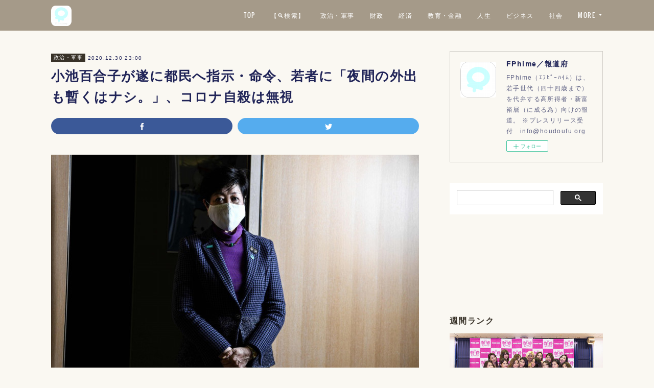

--- FILE ---
content_type: text/html; charset=utf-8
request_url: https://www.fphime.biz/posts/12591571
body_size: 14586
content:
<!doctype html>

            <html lang="ja" data-reactroot=""><head><meta charSet="UTF-8"/><meta http-equiv="X-UA-Compatible" content="IE=edge"/><meta name="viewport" content="width=device-width,user-scalable=no,initial-scale=1.0,minimum-scale=1.0,maximum-scale=1.0"/><title data-react-helmet="true">小池百合子が遂に都民へ指示・命令、若者に「夜間の外出も暫くはナシ。」、コロナ自殺は無視 | FPhime／報道府</title><link data-react-helmet="true" rel="canonical" href="https://www.fphime.biz/posts/12591571/"/><meta name="description" content="【政治報道】　令和二年十二月三十日に小池百合子（壬辰）都知事は記者会見を行い、年末年始に係る指示・命令を都民へ行った（下記の下線部）。報道現在で都知事が都民の日常生活につき、指示・命令する権限（法的根"/><meta name="google-site-verification" content="JpptWzqlweX9a-5B0Ec1hCmbkdBfN3XpzO77E0SWDQg"/><meta property="fb:app_id" content="522776621188656"/><meta property="og:url" content="https://www.fphime.biz/posts/12591571"/><meta property="og:type" content="article"/><meta property="og:title" content="小池百合子が遂に都民へ指示・命令、若者に「夜間の外出も暫くはナシ。」、コロナ自殺は無視"/><meta property="og:description" content="【政治報道】　令和二年十二月三十日に小池百合子（壬辰）都知事は記者会見を行い、年末年始に係る指示・命令を都民へ行った（下記の下線部）。報道現在で都知事が都民の日常生活につき、指示・命令する権限（法的根"/><meta property="og:image" content="https://cdn.amebaowndme.com/madrid-prd/madrid-web/images/sites/8439/45883d24a8c25d204044cbca760f087c_3ab3da8d11880cc31932f022fac760ca.jpg"/><meta property="og:site_name" content="FPhime／報道府"/><meta property="og:locale" content="ja_JP"/><meta name="twitter:card" content="summary_large_image"/><meta name="twitter:site" content="@amebaownd"/><meta name="twitter:creator" content="@FPhime"/><meta name="twitter:title" content="小池百合子が遂に都民へ指示・命令、若者に「夜間の外出も暫くはナシ。」、コロナ自殺は無視 | FPhime／報道府"/><meta name="twitter:description" content="【政治報道】　令和二年十二月三十日に小池百合子（壬辰）都知事は記者会見を行い、年末年始に係る指示・命令を都民へ行った（下記の下線部）。報道現在で都知事が都民の日常生活につき、指示・命令する権限（法的根"/><meta name="twitter:image" content="https://cdn.amebaowndme.com/madrid-prd/madrid-web/images/sites/8439/45883d24a8c25d204044cbca760f087c_3ab3da8d11880cc31932f022fac760ca.jpg"/><meta name="twitter:app:id:iphone" content="911640835"/><meta name="twitter:app:url:iphone" content="amebaownd://public/sites/8439/posts/12591571"/><meta name="twitter:app:id:googleplay" content="jp.co.cyberagent.madrid"/><meta name="twitter:app:url:googleplay" content="amebaownd://public/sites/8439/posts/12591571"/><meta name="twitter:app:country" content="US"/><link rel="amphtml" href="https://amp.amebaownd.com/posts/12591571"/><link rel="alternate" type="application/rss+xml" title="FPhime／報道府" href="https://www.fphime.biz/rss.xml"/><link rel="alternate" type="application/atom+xml" title="FPhime／報道府" href="https://www.fphime.biz/atom.xml"/><link rel="sitemap" type="application/xml" title="Sitemap" href="/sitemap.xml"/><link href="https://static.amebaowndme.com/madrid-frontend/css/user.min-a66be375c.css" rel="stylesheet" type="text/css"/><link href="https://static.amebaowndme.com/madrid-frontend/css/cell/index.min-a66be375c.css" rel="stylesheet" type="text/css"/><link rel="icon" href="https://cdn.amebaowndme.com/madrid-prd/madrid-web/images/sites/8439/a56bc8d0296ecc2c241698b166120e7f_056cc9f92970cbddd3420766a22c78d2.png?height=32&amp;width=32&amp;origin=as-stat"/><link rel="apple-touch-icon" href="https://cdn.amebaowndme.com/madrid-prd/madrid-web/images/sites/8439/a56bc8d0296ecc2c241698b166120e7f_056cc9f92970cbddd3420766a22c78d2.png?height=180&amp;width=180"/><style id="site-colors" charSet="UTF-8">.u-nav-clr {
  color: #ffffff;
}
.u-nav-bdr-clr {
  border-color: #ffffff;
}
.u-nav-bg-clr {
  background-color: #a59a89;
}
.u-nav-bg-bdr-clr {
  border-color: #a59a89;
}
.u-site-clr {
  color: #ffffff;
}
.u-base-bg-clr {
  background-color: #faf8f2;
}
.u-btn-clr {
  color: #ffffff;
}
.u-btn-clr:hover,
.u-btn-clr--active {
  color: rgba(255,255,255, 0.7);
}
.u-btn-clr--disabled,
.u-btn-clr:disabled {
  color: rgba(255,255,255, 0.5);
}
.u-btn-bdr-clr {
  border-color: #aca394;
}
.u-btn-bdr-clr:hover,
.u-btn-bdr-clr--active {
  border-color: rgba(172,163,148, 0.7);
}
.u-btn-bdr-clr--disabled,
.u-btn-bdr-clr:disabled {
  border-color: rgba(172,163,148, 0.5);
}
.u-btn-bg-clr {
  background-color: #aca394;
}
.u-btn-bg-clr:hover,
.u-btn-bg-clr--active {
  background-color: rgba(172,163,148, 0.7);
}
.u-btn-bg-clr--disabled,
.u-btn-bg-clr:disabled {
  background-color: rgba(172,163,148, 0.5);
}
.u-txt-clr {
  color: #1f2357;
}
.u-txt-clr--lv1 {
  color: rgba(31,35,87, 0.7);
}
.u-txt-clr--lv2 {
  color: rgba(31,35,87, 0.5);
}
.u-txt-clr--lv3 {
  color: rgba(31,35,87, 0.3);
}
.u-txt-bg-clr {
  background-color: #e8e9ee;
}
.u-lnk-clr,
.u-clr-area a {
  color: #aa8e60;
}
.u-lnk-clr:visited,
.u-clr-area a:visited {
  color: rgba(170,142,96, 0.7);
}
.u-lnk-clr:hover,
.u-clr-area a:hover {
  color: rgba(170,142,96, 0.5);
}
.u-ttl-blk-clr {
  color: #383228;
}
.u-ttl-blk-bdr-clr {
  border-color: #383228;
}
.u-ttl-blk-bdr-clr--lv1 {
  border-color: #d7d6d4;
}
.u-bdr-clr {
  border-color: #cfccc6;
}
.u-acnt-bdr-clr {
  border-color: #383228;
}
.u-acnt-bg-clr {
  background-color: #383228;
}
body {
  background-color: #faf8f2;
}
blockquote {
  color: rgba(31,35,87, 0.7);
  border-left-color: #cfccc6;
};</style><style id="user-css" charSet="UTF-8">;</style><style media="screen and (max-width: 800px)" id="user-sp-css" charSet="UTF-8">;</style><script>
              (function(i,s,o,g,r,a,m){i['GoogleAnalyticsObject']=r;i[r]=i[r]||function(){
              (i[r].q=i[r].q||[]).push(arguments)},i[r].l=1*new Date();a=s.createElement(o),
              m=s.getElementsByTagName(o)[0];a.async=1;a.src=g;m.parentNode.insertBefore(a,m)
              })(window,document,'script','//www.google-analytics.com/analytics.js','ga');
            </script></head><body id="mdrd-a66be375c" class="u-txt-clr u-base-bg-clr theme-cell plan-premium hide-owndbar "><noscript><iframe src="//www.googletagmanager.com/ns.html?id=GTM-PXK9MM" height="0" width="0" style="display:none;visibility:hidden"></iframe></noscript><script>
            (function(w,d,s,l,i){w[l]=w[l]||[];w[l].push({'gtm.start':
            new Date().getTime(),event:'gtm.js'});var f=d.getElementsByTagName(s)[0],
            j=d.createElement(s),dl=l!='dataLayer'?'&l='+l:'';j.async=true;j.src=
            '//www.googletagmanager.com/gtm.js?id='+i+dl;f.parentNode.insertBefore(j,f);
            })(window,document, 'script', 'dataLayer', 'GTM-PXK9MM');
            </script><div id="content"><div class="page " data-reactroot=""><div class="page__outer"><div class="page__inner u-base-bg-clr"><div></div><header class="page__header header u-nav-bg-clr  "><div class="header__inner"><div class="header__site-info"><div class="header__logo"><div><img alt=""/></div></div></div><nav role="navigation" class="header__nav global-nav u-nav-bg-bdr-clr js-nav-overflow-criterion is-invisible"><ul class="global-nav__list "><li class="global-nav__item u-nav-bdr-clr js-nav-item "><a target="" class="u-nav-clr u-font" href="/">TOP</a></li><li class="global-nav__item u-nav-bdr-clr js-nav-item "><a target="" class="u-nav-clr u-font" href="/pages/6692948/page_202212281638">【🔍検索】</a></li><li class="global-nav__item u-nav-bdr-clr js-nav-item "><a target="" class="u-nav-clr u-font" href="/pages/34966/politics">政治・軍事</a></li><li class="global-nav__item u-nav-bdr-clr js-nav-item "><a target="" class="u-nav-clr u-font" href="/pages/3891977/blog">財政</a></li><li class="global-nav__item u-nav-bdr-clr js-nav-item "><a target="" class="u-nav-clr u-font" href="/pages/3969134/page_202006151133">経済</a></li><li class="global-nav__item u-nav-bdr-clr js-nav-item "><a target="" class="u-nav-clr u-font" href="/pages/3969137/blog">教育・金融</a></li><li class="global-nav__item u-nav-bdr-clr js-nav-item "><a target="" class="u-nav-clr u-font" href="/pages/60997/life">人生</a></li><li class="global-nav__item u-nav-bdr-clr js-nav-item "><a target="" class="u-nav-clr u-font" href="/pages/129732/business">ビジネス</a></li><li class="global-nav__item u-nav-bdr-clr js-nav-item "><a target="" class="u-nav-clr u-font" href="/pages/129721/society">社会</a></li><li class="global-nav__item u-nav-bdr-clr js-nav-item "><a target="" class="u-nav-clr u-font" href="/pages/329283/fashion">高級ファッション・美容</a></li><li class="global-nav__item u-nav-bdr-clr js-nav-item "><a target="" class="u-nav-clr u-font" href="/pages/61006/entertainment">芸術・芸能</a></li><li class="global-nav__item u-nav-bdr-clr js-nav-item "><a target="" class="u-nav-clr u-font" href="/pages/545156/blog">スポーツ</a></li><li class="global-nav__item u-nav-bdr-clr js-nav-item "><a target="" class="u-nav-clr u-font" href="/pages/129730/column">コラム</a></li><li class="global-nav__item u-nav-bdr-clr js-nav-item "><a target="" class="u-nav-clr u-font" href="/pages/3891975/page_202005231153">書籍</a></li><li class="global-nav__item u-nav-bdr-clr js-nav-item "><a target="" class="u-nav-clr u-font" href="/pages/21801/profile">about US</a></li></ul></nav><div class="header__icon header-icon"><span class="header-icon__item u-nav-bdr-clr"></span><span class="header-icon__item u-nav-bdr-clr"></span></div></div></header><div></div><div class="page__container page-container"><div class="page-container-inner"><div class="page-container-blog-detail"><div class="page-container__main"><div role="main" class="page__main page__main--blog-detail"><div class="section"><div class="blog-article-outer"><article class="blog-article"><div class="blog-article__inner"><div class="blog-article__header"><div class="blog-article__category blog-category u-acnt-bg-clr"><a href="/posts/categories/1898">政治・軍事</a></div><time class="blog-article__date blog-date u-txt-clr" dateTime="2020-12-30T23:00:26Z">2020.12.30 23:00</time><div class="blog-article__title blog-title"><h1 class="blog-title__text u-txt-clr">小池百合子が遂に都民へ指示・命令、若者に「夜間の外出も暫くはナシ。」、コロナ自殺は無視</h1></div></div><div class="complementary-outer complementary-outer--slot4"><div class="complementary complementary--shareButton "><div class="block-type--shareButton"><div class="share share--filled share--filled-3"><button class="share__btn--facebook share__btn share__btn--filled"><span aria-hidden="true" class="icon--facebook icon"></span></button><button class="share__btn--twitter share__btn share__btn--filled"><span aria-hidden="true" class="icon--twitter icon"></span></button></div></div></div></div><div class="blog-article__content"><div class="blog-article__body blog-body"><div class="blog-body__item"><div class="img img__item--left "><div><img alt=""/></div></div></div><div class="blog-body__item"><div class="blog-body__text u-txt-clr" data-block-type="text"><p>【政治報道】　令和二年十二月三十日に小池百合子（壬辰）都知事は記者会見を行い、年末年始に係る指示・命令を都民へ行った（下記の下線部）。報道現在で都知事が都民の日常生活につき、指示・命令する権限（法的根拠）は無い。違憲的な行為になる可能性を孕む。<br></p><p><br></p><p>始めはお願いと指示だった。「都民・事業者の皆様には、人の動きを抑える為の徹底した取組みをお願い致します。そして、この年末年始、<b>命を優先して下さい</b>。いつものお祝い事、楽しみ、年末年始は沢山ある筈ですが、今回は<u>どうぞ諦めて下さい</u>。」と述べた。最後の文がお願いであれば、「今回はどうか諦めて貰えませんか。」と伺う口調になる。それとも日本語が弱いのだろうか。</p><p><br></p><p>次に「忘年会・新年会、<u>今回はナシ</u>。楽しい時間を過ごした後には、それ以上に辛くて苦しい時間が待っている。<u>だから絶対に、ナシです</u>。<u>帰省もナシ</u>。」と堂々と都民・国民の主権を制限する。まるで憲兵である。この文をお願いと捉える事ができるだろうか。単なる部下等への命令と変わらない。百合子都知事は憲法上、「奉仕者」。上司に当たる者は都民・国民である。この文をそのまま部下が上司に言っている、と思えば如何に百合子都知事が異様かが分かる。<br></p><p><br></p><p><br></p><h1>＜若者だけを責める不公平さ＞</h1><p>　そして「若い人に特に、申し上げたい事があります。コロナを甘く見ないで下さい。<u>夜間の外出も暫くはナシ</u>。若い方でも入院・重症化する事があります。<b>自身の将来を守る為に</b>日々の行動を改めて見直して下さい。」と、いつも通り若者へ責任を擦り付け、指示・命令した。</p><p><br></p><p>不要不急の外出は都内の各町を見れば分かる通り、日中、シニアが闊歩している事実を都知事は視てない。ハイムは各町を調査してきた。若者だけに忠告すべきではない。不公平である。次にＣＯＶＩＤ－１９で若者は死ににくい。それよりも百合子都知事の自粛要請により、経済苦となり、自殺者が急増している。それは『（既報）<a class="u-lnk-clr" target="_blank" href="https://www.fphime.biz/posts/11457109/">令和二年の「自殺者総数」がコロナ死亡者よりも十倍以上に、七千人の子ども・若者・若手が既に死亡</a>』にて伝えた通り。</p><p><br></p><p>「若者の将来を守る為」ならば、これ以上、若者への自粛命令やコロナ規制を止めるべき。死んでしまう。既に死を選ぶ若者を含む若手が統計に上がっている。特に若い女性が自殺を選んでしまっている。<br></p><p><br></p><p><br></p><h3>自殺を選ぶしかない都民の命を平等に重んじよ</h3><p>　今回の会見で若者へ指示・命令を出したが、急増する若者を含む若手の自殺に関して、百合子都知事は一切触れなかった。「自殺」という言葉さえ一言も出なかった。シニアにも自殺者がいるにも関わらずだ。</p><p><br></p><p>自殺者の急増は「緊急事態宣言」後より。これは警察庁の統計で明らか。春の宣言は百合子都知事が政府へお願いをし、発出した。「年末年始のここで感染を抑えなければ、私達は益々厳しい局面に直面する。そして緊急事態宣言の発出を要請せざるを得なくなる。」と再び脅した。再度、宣言が発出されれば更に自殺者は増える。「<a class="u-lnk-clr" target="_blank" href="http://www.esri.go.jp/jp/prj/hou/hou018/hou18a-5.pdf">内閣府　経済社会総合研究所</a>」も経済苦と自殺の相関関係を把握している。</p><p><br></p><p>百合子都知事は会見でコロナ死亡者ばかりを気にし、コロナ自殺者（予備軍）へ心配する事なく無視した。今月に優れた『<a class="u-lnk-clr" target="_blank" href="https://www.fphime.biz/posts/11981462/">緊急　自殺予防対策</a>』を出していただけに残念である。</p><p><br></p><p>若者を含む若手は、百合子都知事のＴｗｉｔｔｅｒ等へ公開反論しなければ、折角、少し戻ってきた仕事（収入）や新たに獲得した仕事（収入）を「緊急事態宣言の都知事要請」により、再び収入を奪われ続け、責任を押し付けられる。</p></div></div><div class="blog-body__item"><hr class="divider u-bdr-clr"/></div><div class="blog-body__item"><div class="movie u-clr-area"><div><iframe seamless="" style="height:100%;width:100%"></iframe></div></div></div><div class="blog-body__item"><div class="blog-body__text u-txt-clr" data-block-type="text"><p class="">記事：金剛正臣</p><p class="">写真：<a class="u-lnk-clr" target="_blank" href="https://www.afpbb.com/articles/-/3321503?pid=22913769">小池都知事、五輪開催を強調 AFPインタビュー</a></p></div></div><div class="blog-body__item"><div class="quote quote--fphime／報道府"><div class="ogp u-bdr-clr"><a target="_blank" class="ogp__action" href="https://www.fphime.biz/posts/11457109"><div class="ogp__img"><div><img alt=""/></div></div><div class="ogp__body"><p class="ogp__title u-txt-clr">令和二年の「自殺者総数」がコロナ死亡者よりも十倍以上に、七千人の子ども・若者・若手が既に死亡</p><div class="ogp__text u-txt-clr u-txt-clr--lv1"><p>【社会報道】　令和二年十一月十日に警察庁／国家公安委員会は、本年『月別自殺者数について（十月末の速報値）』を公表した。九日の集計。十月は二千百五十三人。内、男性が一千三百二人、女性は八百五十一人。本年</p></div><p class="ogp__site ogp__site--ellipsis u-txt-clr u-txt-clr--lv1">FPhime／報道府</p></div></a></div></div></div></div></div><div class="blog-article__footer"><div class="bloginfo"><div class="bloginfo__category bloginfo-category"><ul class="bloginfo-category__list bloginfo-category-list"><li class="bloginfo-category-list__item"><a class="u-txt-clr u-txt-clr--lv2" href="/posts/categories/1898">政治・軍事<!-- -->(<!-- -->736<!-- -->)</a></li></ul></div></div><div class="reblog-btn-outer"><div class="reblog-btn-body"><button class="reblog-btn"><span class="reblog-btn__inner"><span class="icon icon--reblog2"></span></span></button></div></div></div></div><div class="complementary-outer complementary-outer--slot2"><div class="complementary complementary--html "><div class="block-type--html"><div class="block u-clr-area"><iframe seamless="" style="height:16px" class="js-mdrd-block-html-target block-html__frame"></iframe></div></div></div><div class="complementary complementary--postPrevNext "><div class="block-type--postPrevNext"><div class="pager pager--type1"><ul class="pager__list"><li class="pager__item pager__item--prev pager__item--bg"><a class="pager__item-inner " style="background-image:url(https://cdn.amebaowndme.com/madrid-prd/madrid-web/images/sites/8439/84c35e3999b95fc08bcaa62028927c78_0d56d72fa0fd2e7690ff613b546a6c0e.jpg?width=400)" href="/posts/12560188"><time class="pager__date " dateTime="2020-12-31T00:05:16Z">2020.12.31 00:05</time><div><span class="pager__description ">博多に令和Beautyのオフィス創り『クリアトーレwith PLUS』開設</span></div><span aria-hidden="true" class="pager__icon icon icon--disclosure-l4 "></span></a></li><li class="pager__item pager__item--next pager__item--bg"><a class="pager__item-inner " style="background-image:url(https://cdn.amebaowndme.com/madrid-prd/madrid-web/images/sites/8439/63ad5ffad035e735de072a0fe298ef44_51cd039142e9d884b974f053d0e2b3d7.png?width=400)" href="/posts/12559017"><time class="pager__date " dateTime="2020-12-30T10:05:00Z">2020.12.30 10:05</time><div><span class="pager__description ">令和二年のDJ女王はNATSMIに決定｜DJane Mag JAPAN TOP40DJanes AWARD2020</span></div><span aria-hidden="true" class="pager__icon icon icon--disclosure-r4 "></span></a></li></ul></div></div></div></div><div class="blog-article__comment"><div class="comment-list js-comment-list"><div><p class="comment-count u-txt-clr u-txt-clr--lv2"><span>0</span>コメント</p><ul><li class="comment-list__item comment-item js-comment-form"><div class="comment-item__body"><form class="comment-item__form u-bdr-clr "><div class="comment-item__form-head"><textarea type="text" id="post-comment" maxLength="1100" placeholder="コメントする..." class="comment-item__input"></textarea></div><div class="comment-item__form-foot"><p class="comment-item__count-outer"><span class="comment-item__count ">1000</span> / 1000</p><button type="submit" disabled="" class="comment-item__submit">投稿</button></div></form></div></li></ul></div></div></div><div class="complementary-outer complementary-outer--slot3"><div class="complementary complementary--relatedPosts "><div class="block-type--relatedPosts"></div></div></div><div class="pswp" tabindex="-1" role="dialog" aria-hidden="true"><div class="pswp__bg"></div><div class="pswp__scroll-wrap"><div class="pswp__container"><div class="pswp__item"></div><div class="pswp__item"></div><div class="pswp__item"></div></div><div class="pswp__ui pswp__ui--hidden"><div class="pswp__top-bar"><div class="pswp__counter"></div><button class="pswp__button pswp__button--close" title="Close (Esc)"></button><button class="pswp__button pswp__button--share" title="Share"></button><button class="pswp__button pswp__button--fs" title="Toggle fullscreen"></button><button class="pswp__button pswp__button--zoom" title="Zoom in/out"></button><div class="pswp__preloader"><div class="pswp__preloader__icn"><div class="pswp__preloader__cut"><div class="pswp__preloader__donut"></div></div></div></div></div><div class="pswp__share-modal pswp__share-modal--hidden pswp__single-tap"><div class="pswp__share-tooltip"></div></div><div class="pswp__button pswp__button--close pswp__close"><span class="pswp__close__item pswp__close"></span><span class="pswp__close__item pswp__close"></span></div><div class="pswp__bottom-bar"><button class="pswp__button pswp__button--arrow--left js-lightbox-arrow" title="Previous (arrow left)"></button><button class="pswp__button pswp__button--arrow--right js-lightbox-arrow" title="Next (arrow right)"></button></div><div class=""><div class="pswp__caption"><div class="pswp__caption"></div><div class="pswp__caption__link"><a class="js-link"></a></div></div></div></div></div></div></article></div></div></div></div><aside class="page-container__side page-container__side--east"><div class="complementary-outer complementary-outer--slot11"><div class="complementary complementary--siteFollow complementary--sidebar"><div class="block-type--siteFollow"><div class="site-follow u-bdr-clr"><div class="site-follow__img"><div><img alt=""/></div></div><div class="site-follow__body"><p class="site-follow__title u-txt-clr"><span class="site-follow__title-inner ">FPhime／報道府</span></p><p class="site-follow__text u-txt-clr u-txt-clr--lv1">FPhime（ｴﾌﾋﾟｰﾊｲﾑ）は、若手世代（四十四歳まで）を代弁する高所得者・新富裕層（に成る為）向けの報道。
※プレスリリース受付　info@houdoufu.org</p><div class="site-follow__btn-outer"><button class="site-follow__btn site-follow__btn--yet"><div class="site-follow__btn-text"><span aria-hidden="true" class="site-follow__icon icon icon--plus"></span>フォロー</div></button></div></div></div></div></div><div class="complementary complementary--html complementary--sidebar"><div class="block-type--html"><div class="block u-clr-area"><iframe seamless="" style="height:16px" class="js-mdrd-block-html-target block-html__frame"></iframe></div></div></div><div class="complementary complementary--facebook complementary--sidebar"><div class="block-type--facebook"><div class="facebook"></div></div></div><div class="complementary complementary--post complementary--sidebar"><div class="block-type--post"><div class=""><div><h4 class="complementary__heading u-ttl-blk-clr u-font">週間ランク</h4></div><div class="blog-list blog-list--summary blog-list--sidebarl blog-list--popularWeekly"></div></div></div></div><div class="complementary complementary--post complementary--sidebar"><div class="block-type--post"><div class=""><div><h4 class="complementary__heading u-ttl-blk-clr u-font">教育・金融</h4></div><div class="blog-list blog-list--summary blog-list--sidebarm blog-list--recent"></div></div></div></div><div class="complementary complementary--post complementary--sidebar"><div class="block-type--post"><div class=""><div><h4 class="complementary__heading u-ttl-blk-clr u-font">ビジネス</h4></div><div class="blog-list blog-list--summary blog-list--sidebarl blog-list--recent"></div></div></div></div><div class="complementary complementary--post complementary--sidebar"><div class="block-type--post"><div class=""><div><h4 class="complementary__heading u-ttl-blk-clr u-font">社会</h4></div><div class="blog-list blog-list--summary blog-list--sidebars blog-list--recent"></div></div></div></div><div class="complementary complementary--post complementary--sidebar"><div class="block-type--post"><div class=""><div><h4 class="complementary__heading u-ttl-blk-clr u-font">政治</h4></div><div class="blog-list blog-list--summary blog-list--sidebarl blog-list--recent"></div></div></div></div><div class="complementary complementary--post complementary--sidebar"><div class="block-type--post"><div class=""><div><h4 class="complementary__heading u-ttl-blk-clr u-font">財政</h4></div><div class="blog-list blog-list--summary blog-list--sidebars blog-list--recent"></div></div></div></div><div class="complementary complementary--post complementary--sidebar"><div class="block-type--post"><div class=""><div><h4 class="complementary__heading u-ttl-blk-clr u-font">高級ファッション・美容</h4></div><div class="blog-list blog-list--summary blog-list--sidebarm blog-list--recent"></div></div></div></div><div class="complementary complementary--post complementary--sidebar"><div class="block-type--post"><div class=""><div><h4 class="complementary__heading u-ttl-blk-clr u-font">芸能</h4></div><div class="blog-list blog-list--summary blog-list--sidebarl blog-list--recent"></div></div></div></div><div class="complementary complementary--post complementary--sidebar"><div class="block-type--post"><div class=""><div><h4 class="complementary__heading u-ttl-blk-clr u-font">スポーツ</h4></div><div class="blog-list blog-list--summary blog-list--sidebarm blog-list--recent"></div></div></div></div><div class="complementary complementary--post complementary--sidebar"><div class="block-type--post"><div class=""><div><h4 class="complementary__heading u-ttl-blk-clr u-font">人生</h4></div><div class="blog-list blog-list--summary blog-list--sidebarl blog-list--recent"></div></div></div></div><div class="complementary complementary--post complementary--sidebar"><div class="block-type--post"><div class=""><div><h4 class="complementary__heading u-ttl-blk-clr u-font">コラム</h4></div><div class="blog-list blog-list--summary blog-list--sidebars blog-list--recent"></div></div></div></div><div class="complementary complementary--twitter complementary--sidebar"><div class="block-type--twitter"><div class="twitter"></div></div></div><div class="pswp" tabindex="-1" role="dialog" aria-hidden="true"><div class="pswp__bg"></div><div class="pswp__scroll-wrap"><div class="pswp__container"><div class="pswp__item"></div><div class="pswp__item"></div><div class="pswp__item"></div></div><div class="pswp__ui pswp__ui--hidden"><div class="pswp__top-bar"><div class="pswp__counter"></div><button class="pswp__button pswp__button--close" title="Close (Esc)"></button><button class="pswp__button pswp__button--share" title="Share"></button><button class="pswp__button pswp__button--fs" title="Toggle fullscreen"></button><button class="pswp__button pswp__button--zoom" title="Zoom in/out"></button><div class="pswp__preloader"><div class="pswp__preloader__icn"><div class="pswp__preloader__cut"><div class="pswp__preloader__donut"></div></div></div></div></div><div class="pswp__share-modal pswp__share-modal--hidden pswp__single-tap"><div class="pswp__share-tooltip"></div></div><div class="pswp__button pswp__button--close pswp__close"><span class="pswp__close__item pswp__close"></span><span class="pswp__close__item pswp__close"></span></div><div class="pswp__bottom-bar"><button class="pswp__button pswp__button--arrow--left js-lightbox-arrow" title="Previous (arrow left)"></button><button class="pswp__button pswp__button--arrow--right js-lightbox-arrow" title="Next (arrow right)"></button></div><div class=""><div class="pswp__caption"><div class="pswp__caption"></div><div class="pswp__caption__link"><a class="js-link"></a></div></div></div></div></div></div></div></aside></div></div></div><footer role="contentinfo" class="page__footer footer" style="opacity:1 !important;visibility:visible !important;text-indent:0 !important;overflow:visible !important;position:static !important"><div class="footer__inner u-bdr-clr " style="opacity:1 !important;visibility:visible !important;text-indent:0 !important;overflow:visible !important;display:block !important;transform:none !important"><div class="footer__item u-bdr-clr" style="opacity:1 !important;visibility:visible !important;text-indent:0 !important;overflow:visible !important;display:block !important;transform:none !important"><p class="footer__copyright u-font"><small class="u-txt-clr u-txt-clr--lv2 u-font" style="color:rgba(31,35,87, 0.5) !important">© FPhime</small></p></div></div></footer></div></div><div class="toast"></div></div></div><script charSet="UTF-8">window.mdrdEnv="prd";</script><script charSet="UTF-8">window.INITIAL_STATE={"authenticate":{"authCheckCompleted":false,"isAuthorized":false},"blogPostReblogs":{},"category":{},"currentSite":{"fetching":false,"status":null,"site":{}},"shopCategory":{},"categories":{},"notifications":{},"page":{},"paginationTitle":{},"postArchives":{},"postComments":{"12591571":{"data":[],"pagination":{"total":0,"offset":0,"limit":3,"cursors":{"after":"","before":""}},"fetching":false},"submitting":false,"postStatus":null},"postDetail":{"postDetail-blogPostId:12591571":{"fetching":false,"loaded":true,"meta":{"code":200},"data":{"id":"12591571","userId":"9712","siteId":"8439","status":"publish","title":"小池百合子が遂に都民へ指示・命令、若者に「夜間の外出も暫くはナシ。」、コロナ自殺は無視","contents":[{"type":"image","fit":false,"scale":1,"align":"left","url":"https:\u002F\u002Fcdn.amebaowndme.com\u002Fmadrid-prd\u002Fmadrid-web\u002Fimages\u002Fsites\u002F8439\u002F45883d24a8c25d204044cbca760f087c_3ab3da8d11880cc31932f022fac760ca.jpg","link":"","width":1024,"height":683,"target":"_blank","lightboxIndex":0},{"type":"text","format":"html","value":"\u003Cp\u003E【政治報道】　令和二年十二月三十日に小池百合子（壬辰）都知事は記者会見を行い、年末年始に係る指示・命令を都民へ行った（下記の下線部）。報道現在で都知事が都民の日常生活につき、指示・命令する権限（法的根拠）は無い。違憲的な行為になる可能性を孕む。\u003Cbr\u003E\u003C\u002Fp\u003E\u003Cp\u003E\u003Cbr\u003E\u003C\u002Fp\u003E\u003Cp\u003E始めはお願いと指示だった。「都民・事業者の皆様には、人の動きを抑える為の徹底した取組みをお願い致します。そして、この年末年始、\u003Cb\u003E命を優先して下さい\u003C\u002Fb\u003E。いつものお祝い事、楽しみ、年末年始は沢山ある筈ですが、今回は\u003Cu\u003Eどうぞ諦めて下さい\u003C\u002Fu\u003E。」と述べた。最後の文がお願いであれば、「今回はどうか諦めて貰えませんか。」と伺う口調になる。それとも日本語が弱いのだろうか。\u003C\u002Fp\u003E\u003Cp\u003E\u003Cbr\u003E\u003C\u002Fp\u003E\u003Cp\u003E次に「忘年会・新年会、\u003Cu\u003E今回はナシ\u003C\u002Fu\u003E。楽しい時間を過ごした後には、それ以上に辛くて苦しい時間が待っている。\u003Cu\u003Eだから絶対に、ナシです\u003C\u002Fu\u003E。\u003Cu\u003E帰省もナシ\u003C\u002Fu\u003E。」と堂々と都民・国民の主権を制限する。まるで憲兵である。この文をお願いと捉える事ができるだろうか。単なる部下等への命令と変わらない。百合子都知事は憲法上、「奉仕者」。上司に当たる者は都民・国民である。この文をそのまま部下が上司に言っている、と思えば如何に百合子都知事が異様かが分かる。\u003Cbr\u003E\u003C\u002Fp\u003E\u003Cp\u003E\u003Cbr\u003E\u003C\u002Fp\u003E\u003Cp\u003E\u003Cbr\u003E\u003C\u002Fp\u003E\u003Ch1\u003E＜若者だけを責める不公平さ＞\u003C\u002Fh1\u003E\u003Cp\u003E　そして「若い人に特に、申し上げたい事があります。コロナを甘く見ないで下さい。\u003Cu\u003E夜間の外出も暫くはナシ\u003C\u002Fu\u003E。若い方でも入院・重症化する事があります。\u003Cb\u003E自身の将来を守る為に\u003C\u002Fb\u003E日々の行動を改めて見直して下さい。」と、いつも通り若者へ責任を擦り付け、指示・命令した。\u003C\u002Fp\u003E\u003Cp\u003E\u003Cbr\u003E\u003C\u002Fp\u003E\u003Cp\u003E不要不急の外出は都内の各町を見れば分かる通り、日中、シニアが闊歩している事実を都知事は視てない。ハイムは各町を調査してきた。若者だけに忠告すべきではない。不公平である。次にＣＯＶＩＤ－１９で若者は死ににくい。それよりも百合子都知事の自粛要請により、経済苦となり、自殺者が急増している。それは『（既報）\u003Ca href=\"https:\u002F\u002Fwww.fphime.biz\u002Fposts\u002F11457109\u002F\" target=\"_blank\" class=\"u-lnk-clr\"\u003E令和二年の「自殺者総数」がコロナ死亡者よりも十倍以上に、七千人の子ども・若者・若手が既に死亡\u003C\u002Fa\u003E』にて伝えた通り。\u003C\u002Fp\u003E\u003Cp\u003E\u003Cbr\u003E\u003C\u002Fp\u003E\u003Cp\u003E「若者の将来を守る為」ならば、これ以上、若者への自粛命令やコロナ規制を止めるべき。死んでしまう。既に死を選ぶ若者を含む若手が統計に上がっている。特に若い女性が自殺を選んでしまっている。\u003Cbr\u003E\u003C\u002Fp\u003E\u003Cp\u003E\u003Cbr\u003E\u003C\u002Fp\u003E\u003Cp\u003E\u003Cbr\u003E\u003C\u002Fp\u003E\u003Ch3\u003E自殺を選ぶしかない都民の命を平等に重んじよ\u003C\u002Fh3\u003E\u003Cp\u003E　今回の会見で若者へ指示・命令を出したが、急増する若者を含む若手の自殺に関して、百合子都知事は一切触れなかった。「自殺」という言葉さえ一言も出なかった。シニアにも自殺者がいるにも関わらずだ。\u003C\u002Fp\u003E\u003Cp\u003E\u003Cbr\u003E\u003C\u002Fp\u003E\u003Cp\u003E自殺者の急増は「緊急事態宣言」後より。これは警察庁の統計で明らか。春の宣言は百合子都知事が政府へお願いをし、発出した。「年末年始のここで感染を抑えなければ、私達は益々厳しい局面に直面する。そして緊急事態宣言の発出を要請せざるを得なくなる。」と再び脅した。再度、宣言が発出されれば更に自殺者は増える。「\u003Ca href=\"http:\u002F\u002Fwww.esri.go.jp\u002Fjp\u002Fprj\u002Fhou\u002Fhou018\u002Fhou18a-5.pdf\" target=\"_blank\" class=\"u-lnk-clr\"\u003E内閣府　経済社会総合研究所\u003C\u002Fa\u003E」も経済苦と自殺の相関関係を把握している。\u003C\u002Fp\u003E\u003Cp\u003E\u003Cbr\u003E\u003C\u002Fp\u003E\u003Cp\u003E百合子都知事は会見でコロナ死亡者ばかりを気にし、コロナ自殺者（予備軍）へ心配する事なく無視した。今月に優れた『\u003Ca href=\"https:\u002F\u002Fwww.fphime.biz\u002Fposts\u002F11981462\u002F\" target=\"_blank\" class=\"u-lnk-clr\"\u003E緊急　自殺予防対策\u003C\u002Fa\u003E』を出していただけに残念である。\u003C\u002Fp\u003E\u003Cp\u003E\u003Cbr\u003E\u003C\u002Fp\u003E\u003Cp\u003E若者を含む若手は、百合子都知事のＴｗｉｔｔｅｒ等へ公開反論しなければ、折角、少し戻ってきた仕事（収入）や新たに獲得した仕事（収入）を「緊急事態宣言の都知事要請」により、再び収入を奪われ続け、責任を押し付けられる。\u003C\u002Fp\u003E"},{"type":"divider"},{"type":"quote","provider":"YouTube","url":"https:\u002F\u002Fyoutu.be\u002Fh86wn3qmcyU","json":{"thumbnail":"https:\u002F\u002Fi.ytimg.com\u002Fvi\u002Fh86wn3qmcyU\u002Fhqdefault.jpg","provider":"YouTube","url":"https:\u002F\u002Fyoutu.be\u002Fh86wn3qmcyU","title":"令和２年１２月３０日　東京都新型コロナウイルス感染症最新情報　～モニタリングレポート～　（知事臨時記者会見をお伝えします）","description":""},"html":"\u003Ciframe width=\"356\" height=\"200\" src=\"https:\u002F\u002Fwww.youtube.com\u002Fembed\u002Fh86wn3qmcyU?autohide=1&feature=oembed&showinfo=0\" frameborder=\"0\" allowfullscreen\u003E\u003C\u002Fiframe\u003E"},{"type":"text","format":"html","value":"\u003Cp class=\"\"\u003E記事：金剛正臣\u003C\u002Fp\u003E\u003Cp class=\"\"\u003E写真：\u003Ca href=\"https:\u002F\u002Fwww.afpbb.com\u002Farticles\u002F-\u002F3321503?pid=22913769\" target=\"_blank\" class=\"u-lnk-clr\"\u003E小池都知事、五輪開催を強調 AFPインタビュー\u003C\u002Fa\u003E\u003C\u002Fp\u003E"},{"type":"quote","provider":"FPhime／報道府","url":"https:\u002F\u002Fwww.fphime.biz\u002Fposts\u002F11457109","json":{"thumbnail":"https:\u002F\u002Fcdn.amebaowndme.com\u002Fmadrid-prd\u002Fmadrid-web\u002Fimages\u002Fsites\u002F8439\u002Fad632df8365abfa85176c6f46d29e04f_78f1b7b5d7f99be52640f612414de4bc.jpg","provider":"FPhime／報道府","url":"https:\u002F\u002Fwww.fphime.biz\u002Fposts\u002F11457109","title":"令和二年の「自殺者総数」がコロナ死亡者よりも十倍以上に、七千人の子ども・若者・若手が既に死亡","description":"【社会報道】　令和二年十一月十日に警察庁／国家公安委員会は、本年『月別自殺者数について（十月末の速報値）』を公表した。九日の集計。十月は二千百五十三人。内、男性が一千三百二人、女性は八百五十一人。本年"},"html":""}],"urlPath":"","publishedUrl":"https:\u002F\u002Fwww.fphime.biz\u002Fposts\u002F12591571","ogpDescription":"","ogpImageUrl":"","contentFiltered":"","viewCount":0,"commentCount":0,"reblogCount":0,"prevBlogPost":{"id":"12560188","title":"博多に令和Beautyのオフィス創り『クリアトーレwith PLUS』開設","summary":"【ビジネス報道】　令和二年十二月二十四日に福岡・博多にてプラス（代取：今泉忠久）は、理想のオフィス創りをワンストップで実現する創造空間『クリアトーレ　ｗｉｔｈ　ＰＬＵＳ』を開設した。二月にオープンした広島に続く全国二店舗目、九州初出店。クリアトーレは、イタリア語でクリエイタを意味する。博多周辺は「福岡ビッグバン」や「博多コネクティッド」等の大規模な再開発プロジェクトが進行中。現地は市内の主要大通り「大博通り」沿いのビジネス街に立地。","imageUrl":"https:\u002F\u002Fcdn.amebaowndme.com\u002Fmadrid-prd\u002Fmadrid-web\u002Fimages\u002Fsites\u002F8439\u002F84c35e3999b95fc08bcaa62028927c78_0d56d72fa0fd2e7690ff613b546a6c0e.jpg","publishedAt":"2020-12-31T00:05:16Z"},"nextBlogPost":{"id":"12559017","title":"令和二年のDJ女王はNATSMIに決定｜DJane Mag JAPAN TOP40DJanes AWARD2020","summary":"【芸能報道】　令和二年十二月十八日に東京・新宿及びオンラインにてＭＯＮＯＰＯＬＥレコーズ（代取：小川雄亮）は、日本のガールズＤＪ　ＴＯＰ４０を発表するセレモニ　パーティ『ＤＪＡａｎｅアワード二〇二〇』を開催した。同社は、日本初のガールズＤＪランキング メディア「ＤＪＡａｎｅ　Ｍａｇジャパン」を運営している。","imageUrl":"https:\u002F\u002Fcdn.amebaowndme.com\u002Fmadrid-prd\u002Fmadrid-web\u002Fimages\u002Fsites\u002F8439\u002F63ad5ffad035e735de072a0fe298ef44_51cd039142e9d884b974f053d0e2b3d7.png","publishedAt":"2020-12-30T10:05:00Z"},"rebloggedPost":false,"blogCategories":[{"id":"1898","siteId":"8439","label":"政治・軍事","publishedCount":736,"createdAt":"2015-03-23T07:47:07Z","updatedAt":"2021-04-07T09:15:32Z"}],"user":{"id":"9712","nickname":"FPhime","description":"GOLD～BLACK保持者（高所得者・富裕層）向けのビジネス・芸能報道　\n※プレスリリース受付　info@houdoufu.org","official":false,"photoUrl":"https:\u002F\u002Fprofile-api.ameba.jp\u002Fv2\u002Fas\u002Fe161f0ac9239c2a7cca6a66945bc039f1b52a365\u002FprofileImage?cat=300","followingCount":8,"createdAt":"2015-03-23T07:03:29Z","updatedAt":"2025-12-10T23:04:53Z"},"updateUser":{"id":"9712","nickname":"FPhime","description":"GOLD～BLACK保持者（高所得者・富裕層）向けのビジネス・芸能報道　\n※プレスリリース受付　info@houdoufu.org","official":false,"photoUrl":"https:\u002F\u002Fprofile-api.ameba.jp\u002Fv2\u002Fas\u002Fe161f0ac9239c2a7cca6a66945bc039f1b52a365\u002FprofileImage?cat=300","followingCount":8,"createdAt":"2015-03-23T07:03:29Z","updatedAt":"2025-12-10T23:04:53Z"},"comments":{"pagination":{"total":0,"offset":0,"limit":3,"cursors":{"after":"","before":""}},"data":[]},"publishedAt":"2020-12-30T23:00:26Z","createdAt":"2020-12-30T23:00:28Z","updatedAt":"2020-12-30T23:07:36Z","version":2}}},"postList":{},"shopList":{},"shopItemDetail":{},"pureAd":{},"keywordSearch":{},"proxyFrame":{"loaded":false},"relatedPostList":{},"route":{"route":{"path":"\u002Fposts\u002F:blog_post_id","component":function Connect(props, context) {
        _classCallCheck(this, Connect);

        var _this = _possibleConstructorReturn(this, _Component.call(this, props, context));

        _this.version = version;
        _this.store = props.store || context.store;

        (0, _invariant2["default"])(_this.store, 'Could not find "store" in either the context or ' + ('props of "' + connectDisplayName + '". ') + 'Either wrap the root component in a <Provider>, ' + ('or explicitly pass "store" as a prop to "' + connectDisplayName + '".'));

        var storeState = _this.store.getState();
        _this.state = { storeState: storeState };
        _this.clearCache();
        return _this;
      },"route":{"id":"0","type":"blog_post_detail","idForType":"0","title":"","urlPath":"\u002Fposts\u002F:blog_post_id","isHomePage":false}},"params":{"blog_post_id":"12591571"},"location":{"pathname":"\u002Fposts\u002F12591571","search":"","hash":"","action":"POP","key":"pn9mj8","query":{}}},"siteConfig":{"tagline":"FPhime（ｴﾌﾋﾟｰﾊｲﾑ）は、若手世代（四十四歳まで）を代弁する高所得者・新富裕層（に成る為）向けの報道。\n※プレスリリース受付　info@houdoufu.org","title":"FPhime／報道府","copyright":"© FPhime","iconUrl":"https:\u002F\u002Fcdn.amebaowndme.com\u002Fmadrid-prd\u002Fmadrid-web\u002Fimages\u002Fsites\u002F8439\u002F6549ab507b12fc0e24da2fab51c2ed04_3776a7371dd9ec18fe42e80502845f3b.png","logoUrl":"https:\u002F\u002Fcdn.amebaowndme.com\u002Fmadrid-prd\u002Fmadrid-web\u002Fimages\u002Fsites\u002F8439\u002Fa495bcb7b84bf1c6eedd39bd8d652be1_51855451955b5b6353dc9b52f33a57a8.png","coverImageUrl":"https:\u002F\u002Fcdn.amebaowndme.com\u002Fmadrid-prd\u002Fmadrid-web\u002Fimages\u002Fsites\u002F8439\u002F69ba408001798a85f4e0c4f5682c9637_9d6710f8aa928dc97c23953e28d0e237.jpg","homePageId":"129742","siteId":"8439","siteCategoryIds":[337,344],"themeId":"17","theme":"cell","shopId":"","openedShop":false,"shop":{"law":{"userType":"","corporateName":"","firstName":"","lastName":"","zipCode":"","prefecture":"","address":"","telNo":"","aboutContact":"","aboutPrice":"","aboutPay":"","aboutService":"","aboutReturn":""},"privacyPolicy":{"operator":"","contact":"","collectAndUse":"","restrictionToThirdParties":"","supervision":"","disclosure":"","cookie":""}},"user":{"id":"9712","nickname":"FPhime","photoUrl":"","createdAt":"2015-03-23T07:03:29Z","updatedAt":"2025-12-10T23:04:53Z"},"commentApproval":"accept","plan":{"id":"5","name":"premium-monthly","ownd_header":true,"powered_by":true,"pure_ads":true},"verifiedType":"general","navigations":[{"title":"TOP","urlPath":".\u002F","target":"_self","pageId":"129742"},{"title":"【🔍検索】","urlPath":".\u002Fpages\u002F6692948\u002Fpage_202212281638","target":"_self","pageId":"6692948"},{"title":"政治・軍事","urlPath":".\u002Fpages\u002F34966\u002Fpolitics","target":"_self","pageId":"34966"},{"title":"財政","urlPath":".\u002Fpages\u002F3891977\u002Fblog","target":"_self","pageId":"3891977"},{"title":"経済","urlPath":".\u002Fpages\u002F3969134\u002Fpage_202006151133","target":"_self","pageId":"3969134"},{"title":"教育・金融","urlPath":".\u002Fpages\u002F3969137\u002Fblog","target":"_self","pageId":"3969137"},{"title":"人生","urlPath":".\u002Fpages\u002F60997\u002Flife","target":"_self","pageId":"60997"},{"title":"ビジネス","urlPath":".\u002Fpages\u002F129732\u002Fbusiness","target":"_self","pageId":"129732"},{"title":"社会","urlPath":".\u002Fpages\u002F129721\u002Fsociety","target":"_self","pageId":"129721"},{"title":"高級ファッション・美容","urlPath":".\u002Fpages\u002F329283\u002Ffashion","target":"_self","pageId":"329283"},{"title":"芸術・芸能","urlPath":".\u002Fpages\u002F61006\u002Fentertainment","target":"_self","pageId":"61006"},{"title":"スポーツ","urlPath":".\u002Fpages\u002F545156\u002Fblog","target":"_self","pageId":"545156"},{"title":"コラム","urlPath":".\u002Fpages\u002F129730\u002Fcolumn","target":"_self","pageId":"129730"},{"title":"書籍","urlPath":".\u002Fpages\u002F3891975\u002Fpage_202005231153","target":"_self","pageId":"3891975"},{"title":"about US","urlPath":".\u002Fpages\u002F21801\u002Fprofile","target":"_self","pageId":"21801"}],"routings":[{"id":"0","type":"blog","idForType":"0","title":"","urlPath":"\u002Fposts\u002Fpage\u002F:page_num","isHomePage":false},{"id":"0","type":"blog_post_archive","idForType":"0","title":"","urlPath":"\u002Fposts\u002Farchives\u002F:yyyy\u002F:mm","isHomePage":false},{"id":"0","type":"blog_post_archive","idForType":"0","title":"","urlPath":"\u002Fposts\u002Farchives\u002F:yyyy\u002F:mm\u002Fpage\u002F:page_num","isHomePage":false},{"id":"0","type":"blog_post_category","idForType":"0","title":"","urlPath":"\u002Fposts\u002Fcategories\u002F:category_id","isHomePage":false},{"id":"0","type":"blog_post_category","idForType":"0","title":"","urlPath":"\u002Fposts\u002Fcategories\u002F:category_id\u002Fpage\u002F:page_num","isHomePage":false},{"id":"0","type":"author","idForType":"0","title":"","urlPath":"\u002Fauthors\u002F:user_id","isHomePage":false},{"id":"0","type":"author","idForType":"0","title":"","urlPath":"\u002Fauthors\u002F:user_id\u002Fpage\u002F:page_num","isHomePage":false},{"id":"0","type":"blog_post_category","idForType":"0","title":"","urlPath":"\u002Fposts\u002Fcategory\u002F:category_id","isHomePage":false},{"id":"0","type":"blog_post_category","idForType":"0","title":"","urlPath":"\u002Fposts\u002Fcategory\u002F:category_id\u002Fpage\u002F:page_num","isHomePage":false},{"id":"0","type":"blog_post_detail","idForType":"0","title":"","urlPath":"\u002Fposts\u002F:blog_post_id","isHomePage":false},{"id":"0","type":"keywordSearch","idForType":"0","title":"","urlPath":"\u002Fsearch\u002Fq\u002F:query","isHomePage":false},{"id":"0","type":"keywordSearch","idForType":"0","title":"","urlPath":"\u002Fsearch\u002Fq\u002F:query\u002Fpage\u002F:page_num","isHomePage":false},{"id":"6692948","type":"static","idForType":"0","title":"【🔍検索】","urlPath":"\u002Fpages\u002F6692948\u002F","isHomePage":false},{"id":"6692948","type":"static","idForType":"0","title":"【🔍検索】","urlPath":"\u002Fpages\u002F6692948\u002F:url_path","isHomePage":false},{"id":"3969137","type":"blog","idForType":"0","title":"教育・金融","urlPath":"\u002Fpages\u002F3969137\u002F","isHomePage":false},{"id":"3969137","type":"blog","idForType":"0","title":"教育・金融","urlPath":"\u002Fpages\u002F3969137\u002F:url_path","isHomePage":false},{"id":"3969136","type":"static","idForType":"0","title":"ページ","urlPath":"\u002Fpages\u002F3969136\u002F","isHomePage":false},{"id":"3969136","type":"static","idForType":"0","title":"ページ","urlPath":"\u002Fpages\u002F3969136\u002F:url_path","isHomePage":false},{"id":"3969134","type":"static","idForType":"0","title":"経済","urlPath":"\u002Fpages\u002F3969134\u002F","isHomePage":false},{"id":"3969134","type":"static","idForType":"0","title":"経済","urlPath":"\u002Fpages\u002F3969134\u002F:url_path","isHomePage":false},{"id":"3891977","type":"blog","idForType":"0","title":"財政","urlPath":"\u002Fpages\u002F3891977\u002F","isHomePage":false},{"id":"3891977","type":"blog","idForType":"0","title":"財政","urlPath":"\u002Fpages\u002F3891977\u002F:url_path","isHomePage":false},{"id":"3891975","type":"static","idForType":"0","title":"書籍","urlPath":"\u002Fpages\u002F3891975\u002F","isHomePage":false},{"id":"3891975","type":"static","idForType":"0","title":"書籍","urlPath":"\u002Fpages\u002F3891975\u002F:url_path","isHomePage":false},{"id":"545156","type":"blog","idForType":"0","title":"スポーツ","urlPath":"\u002Fpages\u002F545156\u002F","isHomePage":false},{"id":"545156","type":"blog","idForType":"0","title":"スポーツ","urlPath":"\u002Fpages\u002F545156\u002F:url_path","isHomePage":false},{"id":"329283","type":"static","idForType":"0","title":"高級ファッション・美容","urlPath":"\u002Fpages\u002F329283\u002F","isHomePage":false},{"id":"329283","type":"static","idForType":"0","title":"高級ファッション・美容","urlPath":"\u002Fpages\u002F329283\u002F:url_path","isHomePage":false},{"id":"129742","type":"blog","idForType":"0","title":"TOP","urlPath":"\u002Fpages\u002F129742\u002F","isHomePage":true},{"id":"129742","type":"blog","idForType":"0","title":"TOP","urlPath":"\u002Fpages\u002F129742\u002F:url_path","isHomePage":true},{"id":"129732","type":"blog","idForType":"0","title":"ビジネス","urlPath":"\u002Fpages\u002F129732\u002F","isHomePage":false},{"id":"129732","type":"blog","idForType":"0","title":"ビジネス","urlPath":"\u002Fpages\u002F129732\u002F:url_path","isHomePage":false},{"id":"129730","type":"blog","idForType":"0","title":"コラム","urlPath":"\u002Fpages\u002F129730\u002F","isHomePage":false},{"id":"129730","type":"blog","idForType":"0","title":"コラム","urlPath":"\u002Fpages\u002F129730\u002F:url_path","isHomePage":false},{"id":"129721","type":"blog","idForType":"0","title":"社会","urlPath":"\u002Fpages\u002F129721\u002F","isHomePage":false},{"id":"129721","type":"blog","idForType":"0","title":"社会","urlPath":"\u002Fpages\u002F129721\u002F:url_path","isHomePage":false},{"id":"61006","type":"blog","idForType":"0","title":"芸術・芸能","urlPath":"\u002Fpages\u002F61006\u002F","isHomePage":false},{"id":"61006","type":"blog","idForType":"0","title":"芸術・芸能","urlPath":"\u002Fpages\u002F61006\u002F:url_path","isHomePage":false},{"id":"60997","type":"blog","idForType":"0","title":"人生","urlPath":"\u002Fpages\u002F60997\u002F","isHomePage":false},{"id":"60997","type":"blog","idForType":"0","title":"人生","urlPath":"\u002Fpages\u002F60997\u002F:url_path","isHomePage":false},{"id":"34966","type":"blog","idForType":"0","title":"政治・軍事","urlPath":"\u002Fpages\u002F34966\u002F","isHomePage":false},{"id":"34966","type":"blog","idForType":"0","title":"政治・軍事","urlPath":"\u002Fpages\u002F34966\u002F:url_path","isHomePage":false},{"id":"21801","type":"static","idForType":"0","title":"about US","urlPath":"\u002Fpages\u002F21801\u002F","isHomePage":false},{"id":"21801","type":"static","idForType":"0","title":"about US","urlPath":"\u002Fpages\u002F21801\u002F:url_path","isHomePage":false},{"id":"129742","type":"blog","idForType":"0","title":"TOP","urlPath":"\u002F","isHomePage":true}],"siteColors":{"navigationBackground":"#a59a89","navigationText":"#ffffff","siteTitleText":"#ffffff","background":"#faf8f2","buttonBackground":"#aca394","buttonText":"#ffffff","text":"#1f2357","link":"#aa8e60","titleBlock":"#383228","border":"#cfccc6","accent":"#383228"},"wovnioAttribute":"","useAuthorBlock":false,"twitterHashtags":"FPhime","createdAt":"2015-03-23T07:07:38Z","seoTitle":"FPhime（ｴﾌﾋﾟｰﾊｲﾑ）=若き高所得者・富裕層向けのビジネス・社会・政経・人生報道=","isPreview":false,"siteCategory":[{"id":"337","label":"メディア"},{"id":"344","label":"エンタメ・ゴシップ"}],"previewPost":null,"previewShopItem":null,"hasAmebaIdConnection":true,"serverTime":"2026-01-16T06:43:06Z","complementaries":{"1":{"contents":{"layout":{"rows":[{"columns":[{"blocks":[]}]}]}},"created_at":"2015-08-26T09:00:08Z","updated_at":"2021-07-12T06:21:13Z"},"2":{"contents":{"layout":{"rows":[{"columns":[{"blocks":[{"type":"html","source":"\u003Cscript type=\"text\u002Fjavascript\" src=\"http:\u002F\u002Frot0.a8.net\u002Fjsa\u002Fb2cd891763e9e1f79a3c581e2f898e75\u002F568628e0d993b1973adc718237da6e93.js\"\u003E\u003C\u002Fscript\u003E"},{"type":"postPrevNext","showImage":true}]}]}]}},"created_at":"2015-08-26T09:00:08Z","updated_at":"2021-07-12T06:21:13Z"},"3":{"contents":{"layout":{"rows":[{"columns":[{"blocks":[{"type":"relatedPosts","layoutType":"gridm","showHeading":true,"heading":"関連記事","limit":6}]}]}]}},"created_at":"2015-08-26T09:00:08Z","updated_at":"2021-07-12T06:21:13Z"},"4":{"contents":{"layout":{"rows":[{"columns":[{"blocks":[{"type":"shareButton","design":"filled","providers":["facebook","twitter","line"]}]}]}]}},"created_at":"2016-02-17T09:39:39Z","updated_at":"2021-07-12T06:21:13Z"},"11":{"contents":{"layout":{"rows":[{"columns":[{"blocks":[{"type":"siteFollow","description":""},{"type":"html","source":"\u003Cscript async src=\"https:\u002F\u002Fcse.google.com\u002Fcse.js?cx=b548084561e374c63\"\u003E\n  \u003C\u002Fscript\u003E\n\u003Cdiv class=\"gcse-search\"\u003E\u003C\u002Fdiv\u003E"},{"id":"FPhime","name":"Facebook","type":"facebook","html":"\n\t\t\u003Cdiv class=\"fb-page\" data-href=\"https:\u002F\u002Fwww.facebook.com\u002FFPhime\u002F\" data-width=\"300\"  data-small-header=\"false\" data-adapt-container-width=\"false\" data-hide-cover=\"false\" data-show-facepile=\"true\" data-show-posts=\"true\"\u003E\u003Cdiv class=\"fb-xfbml-parse-ignore\"\u003E\u003Cblockquote cite=\"https:\u002F\u002Fwww.facebook.com\u002FFPhime\u002F\"\u003E\u003Ca href=\"https:\u002F\u002Fwww.facebook.com\u002FFPhime\u002F\"\u003E\u003C\u002Fa\u003E\u003C\u002Fblockquote\u003E\u003C\u002Fdiv\u003E\u003C\u002Fdiv\u003E","url":"https:\u002F\u002Fwww.facebook.com\u002FFPhime\u002F","showPosts":true,"showFaces":true,"width":300,"height":300},{"type":"post","mode":"summary","title":"週間ランク","buttonTitle":"もっと見る","limit":10,"layoutType":"sidebarl","categoryIds":"0","showTitle":true,"showButton":false,"sortType":"popularWeekly"},{"type":"post","mode":"summary","title":"教育・金融","buttonTitle":"もっと見る","limit":2,"layoutType":"sidebarm","categoryIds":"3152475","showTitle":true,"showButton":true,"sortType":"recent"},{"type":"post","mode":"summary","title":"ビジネス","buttonTitle":"もっと見る","limit":2,"layoutType":"sidebarl","categoryIds":"4569","showTitle":true,"showButton":false,"sortType":"recent"},{"type":"post","mode":"summary","title":"社会","buttonTitle":"もっと見る","limit":2,"layoutType":"sidebars","categoryIds":"5577","showTitle":true,"showButton":true,"sortType":"recent"},{"type":"post","mode":"summary","title":"政治","buttonTitle":"もっと見る","limit":2,"layoutType":"sidebarl","categoryIds":"1898","showTitle":true,"showButton":true,"sortType":"recent"},{"type":"post","mode":"summary","title":"財政","buttonTitle":"もっと見る","limit":3,"layoutType":"sidebars","categoryIds":"3029720","showTitle":true,"showButton":true,"sortType":"recent"},{"type":"post","mode":"summary","title":"高級ファッション・美容","buttonTitle":"もっと見る","limit":2,"layoutType":"sidebarm","categoryIds":"25745","showTitle":true,"showButton":true,"sortType":"recent"},{"type":"post","mode":"summary","title":"芸能","buttonTitle":"もっと見る","limit":2,"layoutType":"sidebarl","categoryIds":"3699","showTitle":true,"showButton":true,"sortType":"recent"},{"type":"post","mode":"summary","title":"スポーツ","buttonTitle":"もっと見る","limit":2,"layoutType":"sidebarm","categoryIds":"4859","showTitle":true,"showButton":true,"sortType":"recent"},{"type":"post","mode":"summary","title":"人生","buttonTitle":"もっと見る","limit":2,"layoutType":"sidebarl","categoryIds":"4816","showTitle":true,"showButton":true,"sortType":"recent"},{"type":"post","mode":"summary","title":"コラム","buttonTitle":"もっと見る","limit":2,"layoutType":"sidebars","categoryIds":"22907","showTitle":true,"showButton":true,"sortType":"recent"},{"type":"twitter","html":"\u003Ca class=\"twitter-timeline\"   href=\"https:\u002F\u002Ftwitter.com\u002Ftwitterapi\" data-widget-id=\"539605779540488192\" data-screen-name=\"fphime\"\u003E\u003C\u002Fa\u003E\u003Cscript\u003E!function(d,s,id){var js,fjs=d.getElementsByTagName(s)[0],p=\u002F^http:\u002F.test(d.location)?'http':'https';if(!d.getElementById(id)){js=d.createElement(s);js.id=id;js.src=p+\":\u002F\u002Fplatform.twitter.com\u002Fwidgets.js\";fjs.parentNode.insertBefore(js,fjs);}}(document,\"script\",\"twitter-wjs\");\u003C\u002Fscript\u003E","width":300,"height":300,"screenName":"fphime"}]}]}]}},"created_at":"2015-09-18T13:15:39Z","updated_at":"2022-12-28T07:34:12Z"}},"siteColorsCss":".u-nav-clr {\n  color: #ffffff;\n}\n.u-nav-bdr-clr {\n  border-color: #ffffff;\n}\n.u-nav-bg-clr {\n  background-color: #a59a89;\n}\n.u-nav-bg-bdr-clr {\n  border-color: #a59a89;\n}\n.u-site-clr {\n  color: #ffffff;\n}\n.u-base-bg-clr {\n  background-color: #faf8f2;\n}\n.u-btn-clr {\n  color: #ffffff;\n}\n.u-btn-clr:hover,\n.u-btn-clr--active {\n  color: rgba(255,255,255, 0.7);\n}\n.u-btn-clr--disabled,\n.u-btn-clr:disabled {\n  color: rgba(255,255,255, 0.5);\n}\n.u-btn-bdr-clr {\n  border-color: #aca394;\n}\n.u-btn-bdr-clr:hover,\n.u-btn-bdr-clr--active {\n  border-color: rgba(172,163,148, 0.7);\n}\n.u-btn-bdr-clr--disabled,\n.u-btn-bdr-clr:disabled {\n  border-color: rgba(172,163,148, 0.5);\n}\n.u-btn-bg-clr {\n  background-color: #aca394;\n}\n.u-btn-bg-clr:hover,\n.u-btn-bg-clr--active {\n  background-color: rgba(172,163,148, 0.7);\n}\n.u-btn-bg-clr--disabled,\n.u-btn-bg-clr:disabled {\n  background-color: rgba(172,163,148, 0.5);\n}\n.u-txt-clr {\n  color: #1f2357;\n}\n.u-txt-clr--lv1 {\n  color: rgba(31,35,87, 0.7);\n}\n.u-txt-clr--lv2 {\n  color: rgba(31,35,87, 0.5);\n}\n.u-txt-clr--lv3 {\n  color: rgba(31,35,87, 0.3);\n}\n.u-txt-bg-clr {\n  background-color: #e8e9ee;\n}\n.u-lnk-clr,\n.u-clr-area a {\n  color: #aa8e60;\n}\n.u-lnk-clr:visited,\n.u-clr-area a:visited {\n  color: rgba(170,142,96, 0.7);\n}\n.u-lnk-clr:hover,\n.u-clr-area a:hover {\n  color: rgba(170,142,96, 0.5);\n}\n.u-ttl-blk-clr {\n  color: #383228;\n}\n.u-ttl-blk-bdr-clr {\n  border-color: #383228;\n}\n.u-ttl-blk-bdr-clr--lv1 {\n  border-color: #d7d6d4;\n}\n.u-bdr-clr {\n  border-color: #cfccc6;\n}\n.u-acnt-bdr-clr {\n  border-color: #383228;\n}\n.u-acnt-bg-clr {\n  background-color: #383228;\n}\nbody {\n  background-color: #faf8f2;\n}\nblockquote {\n  color: rgba(31,35,87, 0.7);\n  border-left-color: #cfccc6;\n}","siteFont":{"id":"28","name":"Oswald"},"siteCss":"","siteSpCss":"","meta":{"Title":"小池百合子が遂に都民へ指示・命令、若者に「夜間の外出も暫くはナシ。」、コロナ自殺は無視 | FPhime（ｴﾌﾋﾟｰﾊｲﾑ）=若き高所得者・富裕層向けのビジネス・社会・政経・人生報道=","Description":"【政治報道】　令和二年十二月三十日に小池百合子（壬辰）都知事は記者会見を行い、年末年始に係る指示・命令を都民へ行った（下記の下線部）。報道現在で都知事が都民の日常生活につき、指示・命令する権限（法的根","Keywords":"","Noindex":false,"Nofollow":false,"CanonicalUrl":"https:\u002F\u002Fwww.fphime.biz\u002Fposts\u002F12591571","AmpHtml":"https:\u002F\u002Famp.amebaownd.com\u002Fposts\u002F12591571","DisabledFragment":false,"OgMeta":{"Type":"article","Title":"小池百合子が遂に都民へ指示・命令、若者に「夜間の外出も暫くはナシ。」、コロナ自殺は無視","Description":"【政治報道】　令和二年十二月三十日に小池百合子（壬辰）都知事は記者会見を行い、年末年始に係る指示・命令を都民へ行った（下記の下線部）。報道現在で都知事が都民の日常生活につき、指示・命令する権限（法的根","Image":"https:\u002F\u002Fcdn.amebaowndme.com\u002Fmadrid-prd\u002Fmadrid-web\u002Fimages\u002Fsites\u002F8439\u002F45883d24a8c25d204044cbca760f087c_3ab3da8d11880cc31932f022fac760ca.jpg","SiteName":"FPhime／報道府","Locale":"ja_JP"},"DeepLinkMeta":{"Ios":{"Url":"amebaownd:\u002F\u002Fpublic\u002Fsites\u002F8439\u002Fposts\u002F12591571","AppStoreId":"911640835","AppName":"Ameba Ownd"},"Android":{"Url":"amebaownd:\u002F\u002Fpublic\u002Fsites\u002F8439\u002Fposts\u002F12591571","AppName":"Ameba Ownd","Package":"jp.co.cyberagent.madrid"},"WebUrl":"https:\u002F\u002Fwww.fphime.biz\u002Fposts\u002F12591571"},"TwitterCard":{"Type":"summary_large_image","Site":"@amebaownd","Creator":"@FPhime","Title":"小池百合子が遂に都民へ指示・命令、若者に「夜間の外出も暫くはナシ。」、コロナ自殺は無視 | FPhime／報道府","Description":"【政治報道】　令和二年十二月三十日に小池百合子（壬辰）都知事は記者会見を行い、年末年始に係る指示・命令を都民へ行った（下記の下線部）。報道現在で都知事が都民の日常生活につき、指示・命令する権限（法的根","Image":"https:\u002F\u002Fcdn.amebaowndme.com\u002Fmadrid-prd\u002Fmadrid-web\u002Fimages\u002Fsites\u002F8439\u002F45883d24a8c25d204044cbca760f087c_3ab3da8d11880cc31932f022fac760ca.jpg"},"TwitterAppCard":{"CountryCode":"US","IPhoneAppId":"911640835","AndroidAppPackageName":"jp.co.cyberagent.madrid","CustomUrl":"amebaownd:\u002F\u002Fpublic\u002Fsites\u002F8439\u002Fposts\u002F12591571"},"SiteName":"FPhime／報道府","ImageUrl":"https:\u002F\u002Fcdn.amebaowndme.com\u002Fmadrid-prd\u002Fmadrid-web\u002Fimages\u002Fsites\u002F8439\u002F45883d24a8c25d204044cbca760f087c_3ab3da8d11880cc31932f022fac760ca.jpg","FacebookAppId":"522776621188656","InstantArticleId":"","FaviconUrl":"https:\u002F\u002Fcdn.amebaowndme.com\u002Fmadrid-prd\u002Fmadrid-web\u002Fimages\u002Fsites\u002F8439\u002Fa56bc8d0296ecc2c241698b166120e7f_056cc9f92970cbddd3420766a22c78d2.png?height=32&width=32&origin=as-stat","AppleTouchIconUrl":"https:\u002F\u002Fcdn.amebaowndme.com\u002Fmadrid-prd\u002Fmadrid-web\u002Fimages\u002Fsites\u002F8439\u002Fa56bc8d0296ecc2c241698b166120e7f_056cc9f92970cbddd3420766a22c78d2.png?height=180&width=180","RssItems":[{"title":"FPhime／報道府","url":"https:\u002F\u002Fwww.fphime.biz\u002Frss.xml"}],"AtomItems":[{"title":"FPhime／報道府","url":"https:\u002F\u002Fwww.fphime.biz\u002Fatom.xml"}]},"googleConfig":{"TrackingCode":"UA-61579764-1","SiteVerificationCode":"JpptWzqlweX9a-5B0Ec1hCmbkdBfN3XpzO77E0SWDQg"},"lanceTrackingUrl":"","FRM_ID_SIGNUP":"c.ownd-sites_r.ownd-sites_8439","landingPageParams":{"domain":"www.fphime.biz","protocol":"https","urlPath":"\u002Fposts\u002F12591571"}},"siteFollow":{},"siteServiceTokens":{},"snsFeed":{},"toastMessages":{"messages":[]},"user":{"loaded":false,"me":{}},"userSites":{"fetching":null,"sites":[]},"userSiteCategories":{}};</script><script src="https://static.amebaowndme.com/madrid-metro/js/cell-c961039a0e890b88fbda.js" charSet="UTF-8"></script><style charSet="UTF-8">    @font-face {
      font-family: 'Oswald';
      src: url('https://static.amebaowndme.com/madrid-frontend/fonts/userfont/Oswald.woff2');
    }
    .u-font {
      font-family: "Oswald", "Oswald","Arial", "ヒラギノ角ゴ ProN W6","HiraKakuProN-W6", sans-serif;
    }  </style></body></html>